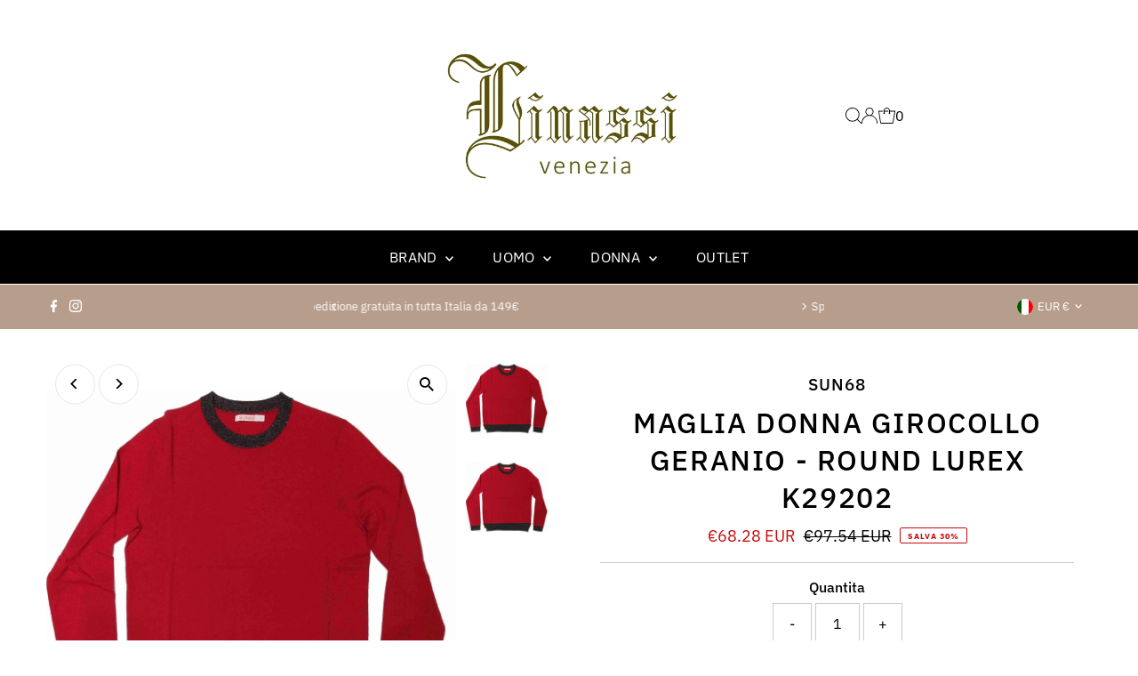

--- FILE ---
content_type: text/javascript
request_url: https://cdn.shopify.com/proxy/59d39cecde45c892327c2ac1864822ba28e667f8493e216545a81ef9de892d36/tabs.tkdigital.dev/scripts/ne_smart_tabs_e86b6c4a918786de312b0d1441f65f7e.js?shop=linassi.myshopify.com&sp-cache-control=cHVibGljLCBtYXgtYWdlPTkwMA
body_size: 5208
content:
function SmartTabs(id,appUrl,shopName){let url=window.location.protocol+'//'+window.location.host+window.location.pathname;let collectionHandleMatch=url.match("collections/(.*)/products");let collectionHandle=(collectionHandleMatch!==null)?collectionHandleMatch[1].toLowerCase():null;this.load=function(data,tobiSettings){let settings=data.settings;let colors=data.colors;let layout=data.layout;let staticTabs=data.static_tabs;let chargesAccepted=data.charges_accepted;if(typeof $=='undefined'&&typeof jQuery==='function'){console.log('I have to overwrite jquery.')
$=jQuery.noConflict()}
if(settings.shop_id===33741){getNonAsync('https://tabs.tkdigital.dev/app/tabs/'+settings.shop_id+'/settings',function(data){settings=data.settings;colors=data.colors;layout=data.layout;staticTabs=data.static_tabs;chargesAccepted=data.charges_accepted})}
if((url.indexOf('product')===-1&&id!==24695)||id===14378||(url==='https://hygieparis.com/'&&id===11706))return;window.tabsId=id;window.forceAccordion=id;let inPreview=window.location.href.indexOf('smart-tabs-preview')!==-1;if(!inPreview)if(!settings.enabled)return;let descriptionBlock=document.querySelector('div[itemprop=description]');if(descriptionBlock===null||descriptionBlock===undefined)descriptionBlock=document.getElementsByClassName("product-single__description")[0];if(descriptionBlock===null||descriptionBlock===undefined)descriptionBlock=document.getElementsByClassName("product-description-wrapper")[0];if(descriptionBlock===null||descriptionBlock===undefined)descriptionBlock=document.getElementsByClassName("product__description")[0];if(descriptionBlock===null||descriptionBlock===undefined)descriptionBlock=document.getElementsByClassName("description")[0];if(descriptionBlock===null||descriptionBlock===undefined)descriptionBlock=document.getElementsByClassName("product-description")[0];if(descriptionBlock===null||descriptionBlock===undefined)descriptionBlock=document.getElementsByClassName("prodescript")[0];if(descriptionBlock===null||descriptionBlock===undefined)descriptionBlock=document.getElementsByClassName("desc_div_contain")[0];if(descriptionBlock===null||descriptionBlock===undefined)descriptionBlock=document.getElementById("smart-tabs-description");if(descriptionBlock===null||descriptionBlock===undefined)descriptionBlock=document.getElementsByClassName("smart-tabs-description")[0];if(descriptionBlock===null||descriptionBlock===undefined)descriptionBlock=document.getElementsByClassName("product__info__detailed")[0];if(descriptionBlock===null||descriptionBlock===undefined)descriptionBlock=document.getElementsByClassName("ProductMeta__Description")[0];if(descriptionBlock===null||descriptionBlock===undefined)descriptionBlock=document.getElementsByClassName("product-description-wrapper")[0];if(descriptionBlock===null||descriptionBlock===undefined)descriptionBlock=document.getElementsByClassName("product-item-caption-desc")[0];if(descriptionBlock===null||descriptionBlock===undefined)descriptionBlock=document.getElementsByClassName("product__description")[0];if(descriptionBlock===null||descriptionBlock===undefined){console.log(id);console.log('Failed to find product description for SmartTabs app.');return}
let originalDescription=$(descriptionBlock);let tags=originalDescription.find(settings.header_tab_tag);let tabs=[];let excludedTabs=[];if(tags.length===0){if(!settings.is_default_tab)tabs.push({'label':null,'content':originalDescription.html().trim()});else tabs.push({'label':settings.default_tab_title===''?'Description':settings.default_tab_title,'content':originalDescription.html().trim()})}else{originalDescription.contents().after().filter(function(){if(this.nodeType!==3)return!1;if(this.nodeValue==null)return!1;return this.nodeValue.replace(/\s/g,'').length>0}).wrap('<p></p>').end()}
let tagsCount=0;for(let i=0;i<tags.length;i++){let tag=tags[i];let nextTag=tags[i+1];let content='';if(settings.is_default_tab&&tagsCount===0){$($(tag).prevAll().get().reverse()).each(function(key,element){content+=element.outerHTML});if(content===''){if(nextTag!==undefined){$(tag).nextUntil(nextTag.tagName.toLowerCase()).each(function(key,element){content+=element.outerHTML});tabs.push({'label':tag.innerHTML.trim(),'content':content.trim()})}else{$(tag).nextAll().each(function(key,element){content+=element.outerHTML});tabs.push({'label':tag.innerHTML.trim(),'content':content.trim()})}
tagsCount++;continue}
tabs.push({'label':settings.default_tab_title===''?'Description':settings.default_tab_title,'content':content.trim()})}else if(tagsCount===0){$($(tag).prevAll().get().reverse()).each(function(key,element){content+=element.outerHTML});tabs.push({'label':null,'content':content.trim()})}
tagsCount++;if(nextTag!==undefined){content='';$(tag).nextUntil(nextTag.tagName.toLowerCase()).each(function(key,element){content+=element.outerHTML})}else{content='';$(tag).nextAll().each(function(key,element){content+=element.outerHTML})}
if(tagsCount===0)tabs.push({'label':tag.innerHTML.trim(),'content':content.trim()});else tabs.push({'label':tag.innerHTML.trim(),'content':content.trim()})}
if(settings.content_below_tabs_type!=='off'){for(let i=0;i<tabs.length;i++){let tab=tabs[i];let separatorHTag='<'+settings.content_below_tabs_heading.toLowerCase()+'>';let separatorIndex=tab.content.indexOf(separatorHTag);if(separatorIndex===-1)continue;excludedTabs.push(tab.content.substr(tab.content.indexOf(separatorHTag)));tabs[i].content=tab.content.substr(0,tab.content.indexOf(separatorHTag))}}
let product=null;for(let i=0;i<staticTabs.length;i++){let tab=staticTabs[i];if(!tab.active)continue;if(tab.type==='Tobi - SMS & Messenger marketing'){if(tobiSettings===undefined)continue;if(getCookie('tobi_smart_tabs_closed')==='true'||getCookie('mc_opted_in')===!0)continue}
if(tab.excluded_products.length>0){if(!product)product=getJSON(url+'.js');if(!product)product=window.ShopifyAnalytics.meta.product;if(!product||tab.excluded_products.includes(product.id)||tab.excluded_products.includes(product.id.toString()))continue}
if(!tab.filters_active){tabs.push({'label':tab.title,'content':tab.type!=='Custom'?null:!tab.static_content?'':tab.static_content.trim(),'type':tab.type,});continue}
if(!product)product=getJSON(url+'.js');if(!product)product=window.ShopifyAnalytics.meta.product;if(!product){tabs.push({'label':tab.title,'content':tab.type!=='Custom'?null:!tab.static_content?'':tab.static_content.trim(),'type':tab.type,});continue}
let productExists=tab.included_products.includes(product.id)||tab.included_products.includes(product.id.toString());let collectionExists=tab.included_collections.includes(collectionHandle);let typeExists=tab.included_types.includes(product.type.toLowerCase());let vendorExists=tab.included_vendors.includes(product.vendor.toLowerCase());if(!productExists&&!collectionExists&&!typeExists&&!vendorExists)continue;tabs.push({'label':tab.title,'content':tab.type!=='Custom'?null:!tab.static_content?'':tab.static_content.trim(),'type':tab.type,})}
descriptionBlock.style.display='none';buzzTabs().loadCss(colors,layout,settings);buzzTabs().build(tabs,excludedTabs,descriptionBlock,chargesAccepted,id,shopName,settings,tobiSettings);buzzTabs().generate();buzzTabs().handleEvents(settings);let maxWidth=jQuery('.smart-tabs-wrapper').outerWidth(!0)-10;let tabNavWidth=jQuery('.smart-tabs-navigation-links').outerWidth(!0);let tabNavHeight=jQuery('.smart-tabs-navigation-links').outerHeight(!0);let tabNavFirstHeight=jQuery('.smart-tabs-navigation-li:first-child').outerHeight(!0);if(id===55996){maxWidth=jQuery('.smart-tabs-wrapper').outerWidth()+1}
let forceAccordion=tabNavWidth>=maxWidth;if(id===50305){forceAccordion=tabNavWidth>=maxWidth||tabNavHeight-10>tabNavFirstHeight}
if(settings.layout_style!=='auto'){window.forceAccordion=settings.layout_style==='always_accordion';buzzTabs().switchTabsAccordion(settings);return}
window.forceAccordion=forceAccordion;buzzTabs().switchTabsAccordion(settings);$(window).resize(function(){maxWidth=jQuery('.smart-tabs-wrapper').outerWidth(!0)-10;if(id===55996){maxWidth=jQuery('.smart-tabs-wrapper').outerWidth()+1}
forceAccordion=tabNavWidth>=maxWidth;if(id===50305){forceAccordion=tabNavWidth>=maxWidth||tabNavHeight-10>tabNavFirstHeight}
if(!window.forceAccordion&&!forceAccordion)return;if(window.forceAccordion&&forceAccordion)return;window.forceAccordion=forceAccordion;buzzTabs().switchTabsAccordion(settings)});function getCookie(name){name=name+"=";let decodedCookie=decodeURIComponent(document.cookie);let ca=decodedCookie.split(';');for(let i=0;i<ca.length;i++){let c=ca[i];while(c.charAt(0)==' '){c=c.substring(1)}
if(c.indexOf(name)==0){return c.substring(name.length,c.length)}}
return""}};function get(url,callback){jQuery.get(url,callback)}
function getNonAsync(url,callback){jQuery.ajax({url:url,success:callback,async:!1})}
function getJSON(url){let response=null;jQuery.ajax({url:url,dataType:'json',async:!1,success:function(data){response=data}});return response}}
let buzzTabs=function(){let build=function(tabs,excludedTabs,descriptionBlock,chargesAccepted,id,shopName,settings,tobiSettings){let wrapperDiv=document.createElement('div');wrapperDiv.classList.add('smart-tabs-wrapper');wrapperDiv.classList.add('Rte');wrapperDiv.setAttribute('style','margin: 15px 0');let navigationWrapper=document.createElement('div');navigationWrapper.classList.add('smart-tabs-navigation-wrapper');let contentWrapper=document.createElement('div');contentWrapper.classList.add('smart-tabs-content-wrapper');let navigationLinks=document.createElement('div');navigationLinks.classList.add('smart-tabs-navigation-links');let nextTabActive=settings.open_first_accordion;for(let i=0;i<tabs.length;i++){let tab=tabs[i];if(i===0&&!tab.label){let untabbedContent=document.createElement('div');untabbedContent.classList.add('smart-tabs-untabbed-content');untabbedContent.innerHTML=tab.content;wrapperDiv.appendChild(untabbedContent);continue}
let navigationLi=document.createElement('div');if(nextTabActive)navigationLi.classList.add('smart-tabs-navigation-li-active');navigationLi.classList.add('smart-tabs-navigation-li');navigationLi.setAttribute('data-tab-link-id',i);navigationLi.innerHTML=tab.label;let plusSymbol=document.createElement('span');plusSymbol.classList.add('smart-tabs-accordion-symbol','smart-tabs-accordion-plus');plusSymbol.innerHTML='&#43;';navigationLi.append(plusSymbol);let minusSymbol=document.createElement('span');minusSymbol.classList.add('smart-tabs-accordion-symbol','smart-tabs-accordion-minus');minusSymbol.innerHTML='&#8722;';navigationLi.append(minusSymbol);navigationLinks.append(navigationLi);let contentBlock=document.createElement('div');if(nextTabActive){contentBlock.classList.add('smart-tabs-content-block-active');nextTabActive=!1}
contentBlock.classList.add('smart-tabs-content-block');contentBlock.setAttribute('id','smart-tabs-content-'+i);contentBlock.innerHTML=tab.content;if(tab.type!==undefined){if(tab.type==='Custom')contentBlock.innerHTML=tab.content;else if(tab.type==='Judge.me reviews')contentBlock.innerHTML='<div class="static-tab-content" id="smart-tabs-judge-me-reviews"></div>';else if(tab.type==='Shopify reviews')contentBlock.innerHTML='<div class="static-tab-content" id="smart-tabs-shopify-reviews"></div>';else if(tab.type==='YotPo reviews')contentBlock.innerHTML='<div class="static-tab-content" id="smart-tabs-yotpo-reviews"></div>';else if(tab.type==='Loox')contentBlock.innerHTML='<div class="static-tab-content" id="smart-tabs-loox-reviews"></div>';else if(tab.type==='Stamped')contentBlock.innerHTML='<div class="static-tab-content" id="smart-tabs-stamped-reviews"></div>';else if(tab.type==='Ali')contentBlock.innerHTML='<div class="static-tab-content" id="smart-tabs-ali-reviews"></div>';else if(tab.type==='Tobi - SMS & Messenger marketing'&&tobiSettings!==undefined)contentBlock.innerHTML='<div class="static-tab-content" id="smart-tabs-tobi-block"></div>'}
contentWrapper.append(contentBlock)}
let excludedHTML='';for(let i=0;i<excludedTabs.length;i++){let tab=excludedTabs[i];excludedHTML+=tab}
navigationWrapper.append(navigationLinks);wrapperDiv.append(navigationWrapper);wrapperDiv.append(contentWrapper);if(!chargesAccepted&&id!==7474&&id!==7721&&id!==2){let branding=document.createElement('div');branding.classList.add('smart-tabs-branding');let brandingLink=document.createElement('a');brandingLink.setAttribute('href','https://apps.shopify.com/smart-tabs?utm_source='+shopName+'&utm_medium=smart_tabs_shop')
brandingLink.setAttribute('target','_blank');brandingLink.innerHTML='Smart tabs';branding.append(brandingLink);wrapperDiv.append(branding)}
if(excludedHTML!==''){let excludedContent=document.createElement('div');excludedContent.classList.add('smart-tabs-excluded-content');excludedContent.innerHTML=excludedHTML;wrapperDiv.append(excludedContent)}
if(settings.has_static_content){let staticContent=document.createElement('div');staticContent.classList.add('smart-tabs-static-content');staticContent.style.padding='15px 0';staticContent.innerHTML=settings.static_content;wrapperDiv.appendChild(staticContent)}
descriptionBlock.parentNode.insertBefore(wrapperDiv,descriptionBlock.nextSibling)};let loadCss=function(colors,layout,settings){let customCss='';if(layout.content_border_width<=1&&layout.border_width<=1)
customCss+='.smart-tabs-content-wrapper{margin-top: -1px;}';customCss+='.smart-tabs-navigation-li{display: inline-block;cursor:pointer;padding: 13px 15px;position:relative;}';customCss+='.smart-tabs-navigation-li.smart-tabs-navigation-accordion{display: block;cursor:pointer;padding: 13px 15px;position:relative;}';customCss+='.smart-tabs-navigation-li{background-color: '+colors.inactive_background_color+';color: '+colors.inactive_text_color+'!important;}';customCss+='.smart-tabs-navigation-li{border: '+layout.border_width+'px solid '+colors.border_color+'; border-radius: '+layout.border_radius+'px;}';customCss+='.smart-tabs-navigation-li{font-size: '+layout.font_size+';line-height: '+layout.heading_height+'}';customCss+='.smart-tabs-navigation-li{margin: '+layout.tab_margin_top+'px '+layout.tab_margin_right+'px '+layout.tab_margin_bottom+'px '+layout.tab_margin_left+'px;}';if(!(layout.border_width>1||layout.border_radius>1||layout.content_border_width!=1||layout.content_border_radius>1||layout.tab_margin_bottom>0))
customCss+='.smart-tabs-navigation-li:not(:last-of-type) {border-bottom: none;}';if(layout.title_font_style==='italic')customCss+='.smart-tabs-navigation-li{font-style: italic;}';if(layout.title_font_style==='bold')customCss+='.smart-tabs-navigation-li{font-weight: bold;}';customCss+='.smart-tabs-navigation-li:not(.smart-tabs-navigation-li-active):hover {background-color: '+layout.tab_hover_color+';}';customCss+='.smart-tabs-navigation-li-active{background-color: '+colors.title_background_color+';color: '+colors.title_text_color+'!important;}';customCss+='.smart-tabs-navigation-li-active{border: '+layout.border_width+'px solid '+colors.content_border_color+'; border-radius: '+layout.border_radius+'px;}';if(!(layout.border_width>1||layout.border_radius>1||layout.content_border_width!=1||layout.content_border_radius>1||layout.tab_margin_bottom>0))
customCss+='.smart-tabs-navigation-li-active{border-bottom: '+layout.border_width+'px solid '+colors.content_background_color+' !important;margin: '+layout.tab_margin_top+'px '+layout.tab_margin_right+'px 0 '+layout.tab_margin_left+'px !important;}';customCss+='.smart-tabs-content-block {background-color: '+colors.content_background_color+'; color: '+colors.content_text_color+'; padding: '+layout.content_padding+'px; }';customCss+='.smart-tabs-content-block p {background-color: '+colors.content_background_color+'; color: '+colors.content_text_color+' !important;}';customCss+='.smart-tabs-content-block {border: '+layout.content_border_width+'px solid '+colors.content_border_color+'; border-radius: '+layout.content_border_radius+'px;}';customCss+='.smart-tabs-content-block-clone {display: block !important;}';customCss+='.smart-tabs-accordion-symbol {position: absolute;font-size:25px;right: 12px;margin: auto;line-height: 16px;}';if(settings.custom_css_active)customCss+=settings.custom_css;if(settings.content_below_tabs_type==='on')
customCss+='.smart-tabs-excluded-content '+settings.content_below_tabs_heading.toLowerCase()+' {display:none;}';$('head').append('<style type="text/css">.smart-tabs-wrapper{clear:both;}.smart-tabs-navigation-wrapper{text-align: left;}.smart-tabs-navigation-links {display: inline-block;}.smart-tabs-content-block-active{display:block !important;}.smart-tabs-content-block{display:none;}.smart-tabs-untabbed-content,.smart-tabs-excluded-content{padding: 15px 0;}#ruler{visibility:hidden;white-space:nowrap}.smart-tabs-branding {text-align: right;font-size: 11px;margin-top: 5px;}.smart-tabs-branding a {border-bottom: 0 !important;text-decoration: none!important;}'+customCss+'</style>')};let generate=function(){let shopifySource=document.getElementById("shopify-product-reviews");let shopifyTarget=document.getElementById("smart-tabs-shopify-reviews");if(shopifySource&&shopifyTarget)shopifyTarget.appendChild(shopifySource);let judgeMeSource=document.getElementById("judgeme_product_reviews");let judgeMeTarget=document.getElementById("smart-tabs-judge-me-reviews");if(judgeMeSource&&judgeMeTarget)judgeMeTarget.appendChild(judgeMeSource);let yotPoSource=document.getElementsByClassName("yotpo-main-widget");let yotPoTarget=document.getElementById("smart-tabs-yotpo-reviews");if(yotPoSource.length>0&&yotPoTarget)yotPoTarget.appendChild(yotPoSource[0]);let looxSource=document.getElementById("looxReviews");let looxTarget=document.getElementById("smart-tabs-loox-reviews");if(looxSource&&looxTarget)looxTarget.appendChild(looxSource);let stampedSource=document.getElementById("stamped-main-widget");let stampedTarget=document.getElementById("smart-tabs-stamped-reviews");if(stampedSource&&stampedTarget)stampedTarget.appendChild(stampedSource);let aliSource=document.getElementById("shopify-ali-review");let aliTarget=document.getElementById("smart-tabs-ali-reviews");if(aliSource&&aliTarget)aliTarget.appendChild(aliSource);let kiwiSource=document.getElementById("KiwiSizingChart");let kiwiTarget=document.getElementById("kiwi-sizing-guide");if(kiwiSource&&kiwiTarget)kiwiTarget.appendChild(kiwiSource)};let handleEvents=function(settings){jQuery(".smart-tabs-navigation-li").click(function(){let clickedLink=jQuery(this);let linkId=clickedLink.data().tabLinkId;let tabsContent=jQuery('.smart-tabs-content-wrapper');let activeLi=jQuery('.smart-tabs-navigation-li.smart-tabs-navigation-li-active');if(activeLi.length>0&&!settings.allow_multiple_open_accordion){let activeLinkId=jQuery(activeLi[0]).data().tabLinkId;tabsContent.append(jQuery('#smart-tabs-content-'+activeLinkId).removeClass('smart-tabs-content-block-clone'))}
if(!window.forceAccordion){jQuery('.smart-tabs-navigation-li').removeClass('smart-tabs-navigation-li-active');clickedLink.addClass('smart-tabs-navigation-li-active');jQuery('.smart-tabs-content-block-clone').remove();jQuery('.smart-tabs-content-block').removeClass('smart-tabs-content-block-active');jQuery('#smart-tabs-content-'+linkId).addClass('smart-tabs-content-block-active');return}
if(clickedLink.hasClass('smart-tabs-navigation-li-active')){clickedLink.removeClass('smart-tabs-navigation-li-active');clickedLink.find('.smart-tabs-accordion-plus').css('display','inline');clickedLink.find('.smart-tabs-accordion-minus').css('display','none');if(!settings.allow_multiple_open_accordion)jQuery('.smart-tabs-content-block-clone').remove();else{tabsContent.append(clickedLink.next('.smart-tabs-content-block-clone').removeClass('smart-tabs-content-block-clone'))}}else{clickedLink.addClass('smart-tabs-navigation-li-active');if(!settings.allow_multiple_open_accordion){jQuery('.smart-tabs-accordion-minus').css('display','none');jQuery('.smart-tabs-navigation-li').removeClass('smart-tabs-navigation-li-active');jQuery('.smart-tabs-content-block-clone').remove();jQuery('.smart-tabs-content-block').removeClass('smart-tabs-content-block-active');jQuery('.smart-tabs-accordion-plus').css('display','inline');clickedLink.addClass('smart-tabs-navigation-li-active')}
jQuery('#smart-tabs-content-'+linkId).addClass('smart-tabs-content-block-clone').insertAfter(clickedLink);clickedLink.find('.smart-tabs-accordion-minus').css('display','inline');clickedLink.find('.smart-tabs-accordion-plus').css('display','none')}})};let switchTabsAccordion=function(settings){let navigationLink=jQuery(".smart-tabs-navigation-li");let activeLink=jQuery('.smart-tabs-navigation-li-active').first();navigationLink.removeClass('smart-tabs-navigation-li-active');if(activeLink.length===0){activeLink=navigationLink.first();if(window.forceAccordion&&(!settings.allow_multiple_open_accordion||!settings.open_first_accordion)){$('.smart-tabs-navigation-links').css('display','block');navigationLink.addClass('smart-tabs-navigation-accordion');jQuery('.smart-tabs-content-block-clone').remove();navigationLink.find('.smart-tabs-accordion-plus').css('display','inline');navigationLink.find('.smart-tabs-accordion-minus').css('display','none');jQuery('.smart-tabs-content-block').removeClass('smart-tabs-content-block-active');return}}
if(activeLink.length===0)return;activeLink.addClass('smart-tabs-navigation-li-active');let activeLinkId=activeLink.first().data().tabLinkId;if(window.forceAccordion){$('.smart-tabs-navigation-links').css('display','block');navigationLink.addClass('smart-tabs-navigation-accordion');jQuery('.smart-tabs-content-block-clone').remove();navigationLink.find('.smart-tabs-accordion-plus').css('display','inline');navigationLink.find('.smart-tabs-accordion-minus').css('display','none');jQuery('#smart-tabs-content-'+activeLinkId).clone().addClass('smart-tabs-content-block-clone').insertAfter(activeLink);jQuery('.smart-tabs-content-block').removeClass('smart-tabs-content-block-active');activeLink.find('.smart-tabs-accordion-minus').css('display','inline');activeLink.find('.smart-tabs-accordion-plus').css('display','none');return}
navigationLink.find('.smart-tabs-accordion-plus').css('display','none');navigationLink.find('.smart-tabs-accordion-minus').css('display','none');navigationLink.removeClass('smart-tabs-navigation-accordion');jQuery('.smart-tabs-content-block-clone').remove();jQuery('.smart-tabs-content-block').removeClass('smart-tabs-content-block-active');jQuery('#smart-tabs-content-'+activeLinkId).addClass('smart-tabs-content-block-active')};return{build:build,generate:generate,loadCss:loadCss,handleEvents:handleEvents,switchTabsAccordion:switchTabsAccordion,}};if(!window.hasOwnProperty('buzzTabs'))window.buzzTabs=buzzTabs;tabsLoader=function(){(function(){(new SmartTabs(1338,'https://tabs.tkdigital.dev','linassi.myshopify.com')).load({"settings":{"id":1338,"shop_id":1338,"enabled":!0,"is_default_tab":!0,"default_tab_title":"Description","header_tab_tag":"H4","content_below_tabs_type":"on-with","content_below_tabs_heading":"H6","is_accordion_view":1,"layout_style":"always_tabs","open_first_accordion":!0,"allow_multiple_open_accordion":!0,"deep_links":!1,"has_static_content":!1,"static_content":null,"custom_css_active":!1,"custom_css":null,"created_at":"2018-10-12 00:19:16","updated_at":"2022-03-14 05:57:06"},"static_tabs":[{"id":42854,"shop_id":1338,"title":"Spediz.Italia","label":null,"type":"Custom","static_content":"<p><strong>Spedizione ordinaria consegnata in genere entro 4 giorni lavorativi<\/strong><\/p>\n<p>&nbsp;<\/p>\n<table style=\"border-collapse: collapse; width: 100%;\" border=\"1\">\n<tbody>\n<tr>\n<td style=\"width: 33.3333%; text-align: center;\">&nbsp;<\/td>\n<td style=\"width: 33.3333%; text-align: center;\">fino &euro; 99<\/td>\n<td style=\"width: 33.3333%; text-align: center;\">oltre &euro; 99<\/td>\n<\/tr>\n<tr>\n<td style=\"width: 33.3333%; text-align: center;\">Venezia<\/td>\n<td style=\"width: 33.3333%; text-align: center;\">gratis<\/td>\n<td style=\"width: 33.3333%; text-align: center;\">gratis<\/td>\n<\/tr>\n<tr>\n<td style=\"width: 33.3333%; text-align: center;\">Ordinaria<\/td>\n<td style=\"width: 33.3333%; text-align: center;\">&euro;&nbsp; 6<\/td>\n<td style=\"width: 33.3333%; text-align: center;\">gratis<\/td>\n<\/tr>\n<tr>\n<td style=\"width: 33.3333%; text-align: center;\">Espressa DHL<\/td>\n<td style=\"width: 33.3333%; text-align: center;\">&euro; 18<\/td>\n<td style=\"width: 33.3333%; text-align: center;\">&euro; 18<\/td>\n<\/tr>\n<\/tbody>\n<\/table>\n<p>&nbsp; &nbsp; &nbsp; &nbsp; &nbsp;&nbsp;<\/p>\n<p>&nbsp;<\/p>\n<p>&nbsp;<\/p>\n<p>&nbsp;<\/p>\n<p>&nbsp;<\/p>","collections":"[]","filters_active":!1,"included_collections":[],"included_types":[],"included_vendors":[],"included_products":[],"excluded_products":[],"active":!0,"order_number":0,"created_at":"2020-04-12 12:15:21","updated_at":"2020-08-01 17:07:15"},{"id":70688,"shop_id":1338,"title":"Spediz.Europa","label":null,"type":"Custom","static_content":"<div style=\"text-align: center;\">&nbsp;<\/div>\n<div>&nbsp;<\/div>\n<div>\n<table style=\"border-collapse: collapse; width: 96.8233%; height: 300px;\" border=\"1\">\n<tbody>\n<tr style=\"height: 21px;\">\n<td style=\"width: 33.3333%; height: 21px; text-align: center;\">&nbsp;<\/td>\n<td style=\"width: 33.3333%; height: 21px; text-align: center;\">fino &euro; 199<\/td>\n<td style=\"width: 33.3333%; height: 21px; text-align: center;\">oltre &euro; 200<\/td>\n<\/tr>\n<tr style=\"height: 21px;\">\n<td style=\"width: 33.3333%; height: 21px; text-align: center;\">\n<p>Europa ordinaria<\/p>\n<p>7\/8 giorni<\/p>\n<\/td>\n<td style=\"width: 33.3333%; height: 21px; text-align: center;\">&euro; 30<\/td>\n<td style=\"width: 33.3333%; height: 21px; text-align: center;\">&euro; 20<\/td>\n<\/tr>\n<tr style=\"height: 21px;\">\n<td style=\"width: 33.3333%; height: 21px; text-align: center;\">\n<p>Europa Espressa<\/p>\n<p>48 \/ 72 ore<\/p>\n<\/td>\n<td style=\"width: 33.3333%; height: 21px; text-align: center;\">&euro; 60<\/td>\n<td style=\"width: 33.3333%; height: 21px; text-align: center;\">&euro; 40<\/td>\n<\/tr>\n<\/tbody>\n<\/table>\n<\/div>\n<div>&nbsp;<\/div>\n<div style=\"text-align: center;\">&nbsp;<\/div>","collections":"[]","filters_active":!1,"included_collections":[],"included_types":[],"included_vendors":[],"included_products":[],"excluded_products":[],"active":!0,"order_number":1,"created_at":"2020-08-01 16:10:08","updated_at":"2023-03-14 06:24:46"},{"id":42855,"shop_id":1338,"title":"Spediz.Estere","label":null,"type":"Custom","static_content":"<div style=\"text-align: center;\"><strong>&nbsp;Costo indicativo Spedizione Ordinaria&nbsp; &nbsp;7 \/ 8 giorni lavorativi<\/strong><\/div>\n<div style=\"text-align: center;\">&nbsp;<\/div>\n<div>&nbsp;<\/div>\n<div>\n<table style=\"border-collapse: collapse; width: 96.8233%; height: 126px;\" border=\"1\">\n<tbody>\n<tr style=\"height: 21px;\">\n<td style=\"width: 33.3333%; height: 21px; text-align: center;\">&nbsp;<\/td>\n<td style=\"width: 33.3333%; height: 21px; text-align: center;\">fino &euro; 499<\/td>\n<td style=\"width: 33.3333%; height: 21px; text-align: center;\">oltre &euro; 500<\/td>\n<\/tr>\n<tr style=\"height: 21px;\">\n<td style=\"width: 33.3333%; height: 21px; text-align: center;\">&nbsp;<\/td>\n<td style=\"width: 33.3333%; height: 21px; text-align: center;\">&nbsp;<\/td>\n<td style=\"width: 33.3333%; height: 21px; text-align: center;\">&nbsp;<\/td>\n<\/tr>\n<tr>\n<td style=\"width: 33.3333%; text-align: center;\">Usa<\/td>\n<td style=\"width: 33.3333%; text-align: center;\">&euro; 40<\/td>\n<td style=\"width: 33.3333%; text-align: center;\">&euro; 25<\/td>\n<\/tr>\n<tr style=\"height: 21px;\">\n<td style=\"width: 33.3333%; height: 21px; text-align: center;\">Asia\/Africa<\/td>\n<td style=\"width: 33.3333%; height: 21px; text-align: center;\">&euro; 60<\/td>\n<td style=\"width: 33.3333%; height: 21px; text-align: center;\">&euro; 45<\/td>\n<\/tr>\n<tr style=\"height: 21px;\">\n<td style=\"width: 33.3333%; height: 21px; text-align: center;\">Sud America<\/td>\n<td style=\"width: 33.3333%; height: 21px; text-align: center;\">&euro; 40<\/td>\n<td style=\"width: 33.3333%; height: 21px; text-align: center;\">&euro; 20<\/td>\n<\/tr>\n<tr style=\"height: 21px;\">\n<td style=\"width: 33.3333%; height: 21px; text-align: center;\">Oceania<\/td>\n<td style=\"width: 33.3333%; height: 21px; text-align: center;\">&euro; 40<\/td>\n<td style=\"width: 33.3333%; height: 21px; text-align: center;\">&euro; 25<\/td>\n<\/tr>\n<tr style=\"height: 21px;\">\n<td style=\"width: 33.3333%; height: 21px; text-align: center;\">Resto del Mondo<\/td>\n<td style=\"width: 33.3333%; height: 21px; text-align: center;\">&euro; 40<\/td>\n<td style=\"width: 33.3333%; height: 21px; text-align: center;\">&euro; 20<\/td>\n<\/tr>\n<tr>\n<td style=\"width: 33.3333%; text-align: center;\">Giappone<\/td>\n<td style=\"width: 33.3333%; text-align: center;\">&euro; 60<\/td>\n<td style=\"width: 33.3333%; text-align: center;\">&euro; 40<\/td>\n<\/tr>\n<\/tbody>\n<\/table>\n<\/div>\n<div style=\"text-align: center;\">&nbsp;<\/div>\n<div style=\"text-align: center;\"><strong>RACCOMANDATO<\/strong><\/div>\n<div style=\"text-align: center;\">&nbsp;<\/div>\n<div>Se si desidera &egrave; possibile con un supplemento di &euro; 20&nbsp; preferire il <strong>servizio di consegna espressa<\/strong> in 48 \/ 72 h&nbsp;<\/div>","collections":"[]","filters_active":!1,"included_collections":[],"included_types":[],"included_vendors":[],"included_products":[],"excluded_products":[],"active":!0,"order_number":2,"created_at":"2020-04-12 13:00:02","updated_at":"2023-01-03 05:23:31"},{"id":48728,"shop_id":1338,"title":"Reso","label":null,"type":"Custom","static_content":"<p align=\"justify\">Gli articoli possono essere restituiti <strong>gratuitamente <\/strong>in Italia chiedendo autorizzazione al reso entro 14 giorni dalla data di consegna dell'acquisto.<br \/><br \/><\/p>\n<p align=\"justify\">Scopri di pi&ugrave; relativamente alla procedura di reso consultando la sezione <a title=\"Reso\" href=\"https:\/\/linassi.it\/pages\/reso\" target=\"_blank\" rel=\"noopener\"><strong>Reso e Rimborsi<\/strong><\/a><\/p>","collections":"[]","filters_active":!1,"included_collections":[],"included_types":[],"included_vendors":[],"included_products":[],"excluded_products":[],"active":!0,"order_number":3,"created_at":"2020-05-04 17:51:23","updated_at":"2020-08-01 16:19:54"}],"colors":{"id":1338,"shop_id":1338,"theme_id":1,"title_background_color":"#ffffff","title_text_color":"#484848","inactive_background_color":"#F6f6f6","inactive_text_color":"#000000","border_color":"#ffffff","content_background_color":"#ffffff","content_text_color":"#484848","content_border_color":"#dcdcdc","created_at":"2018-10-12 00:19:16","updated_at":"2020-08-01 17:17:02"},"layout":{"id":1338,"shop_id":1338,"heading_height":"14px","font_size":"11px","title_font_style":"normal","border_width":"1","border_radius":"2","content_border_width":"1","content_border_radius":"2","tab_hover_color":"#E7E7E7","content_padding":15,"tab_margin_top":0,"tab_margin_right":2,"tab_margin_left":0,"tab_margin_bottom":0,"created_at":"2018-10-12 00:19:16","updated_at":"2020-08-01 17:17:02"},"charges_accepted":!0},)})()}
if(typeof jQuery=='undefined'){let jqTag=document.createElement('script');document.head.appendChild(jqTag);jqTag.type='text/javascript';jqTag.src='https://static.tabs.tkdigital.dev/vendor/jquery.js';jqTag.onload=tabsLoader}else{tabsLoader()}

--- FILE ---
content_type: application/javascript; charset=utf-8
request_url: https://searchanise-ef84.kxcdn.com/templates.0O5A0Q4A6o.js
body_size: 2993
content:
Searchanise=window.Searchanise||{};Searchanise.templates={Platform:'shopify',StoreName:'Linassi',AutocompleteLayout:'multicolumn_new',AutocompleteStyle:'ITEMS_MULTICOLUMN_LIGHT_NEW',AutocompleteSuggestionCount:0,AutocompleteItemCount:6,AutocompleteShowListPrice:'N',AutocompleteShowProductCode:'N',AutocompleteShowOnlyInStock:'Y',AutocompleteShowMoreLink:'Y',AutocompleteIsMulticolumn:'Y',AutocompleteTemplate:'<div class="snize-ac-results-content"><div class="snize-results-html" style="cursor:auto;" id="snize-ac-results-html-container"></div><div class="snize-ac-results-columns"><div class="snize-ac-results-column"><ul class="snize-ac-results-list" id="snize-ac-items-container-1"></ul><ul class="snize-ac-results-list" id="snize-ac-items-container-2"></ul><ul class="snize-ac-results-list" id="snize-ac-items-container-3"></ul><ul class="snize-ac-results-list snize-view-all-container"></ul></div><div class="snize-ac-results-column"><ul class="snize-ac-results-multicolumn-list" id="snize-ac-items-container-4"></ul></div></div></div>',AutocompleteMobileTemplate:'<div class="snize-ac-results-content"><div class="snize-mobile-top-panel"><div class="snize-close-button"><button type="button" class="snize-close-button-arrow"></button></div><form action="#" style="margin: 0px"><div class="snize-search"><input id="snize-mobile-search-input" autocomplete="off" class="snize-input-style snize-mobile-input-style"></div><div class="snize-clear-button-container"><button type="button" class="snize-clear-button" style="visibility: hidden"></button></div></form></div><ul class="snize-ac-results-list" id="snize-ac-items-container-1"></ul><ul class="snize-ac-results-list" id="snize-ac-items-container-2"></ul><ul class="snize-ac-results-list" id="snize-ac-items-container-3"></ul><ul id="snize-ac-items-container-4"></ul><div class="snize-results-html" style="cursor:auto;" id="snize-ac-results-html-container"></div><div class="snize-close-area" id="snize-ac-close-area"></div></div>',AutocompleteItem:'<li class="snize-product ${product_classes}" data-original-product-id="${original_product_id}" id="snize-ac-product-${product_id}"><a aria-label="${autocomplete_aria_label}" href="${autocomplete_link}" class="snize-item" draggable="false"><div class="snize-thumbnail"><img src="${image_link}" class="snize-item-image ${additional_image_classes}" alt="${autocomplete_image_alt}"></div><span class="snize-title">${title}</span><span class="snize-description">${description}</span>${autocomplete_product_code_html}${autocomplete_product_attribute_html}${autocomplete_prices_html}${reviews_html}<div class="snize-labels-wrapper">${autocomplete_in_stock_status_html}${autocomplete_product_discount_label}${autocomplete_product_tag_label}${autocomplete_product_custom_label}</div><div class="snize-add-to-cart-container">${autocomplete_action_button_html}</div></a></li>',AutocompleteMobileItem:'<li class="snize-product ${product_classes}" data-original-product-id="${original_product_id}" id="snize-ac-product-${product_id}"><a aria-label="${autocomplete_aria_label}" href="${autocomplete_link}" class="snize-item"><div class="snize-thumbnail"><img src="${image_link}" class="snize-item-image ${additional_image_classes}" alt="${autocomplete_image_alt}"></div><div class="snize-product-info"><span class="snize-title">${title}</span><span class="snize-description">${description}</span>${autocomplete_product_code_html}${autocomplete_product_attribute_html}<div class="snize-ac-prices-container">${autocomplete_prices_html}</div><div class="snize-labels-wrapper">${autocomplete_in_stock_status_html}${autocomplete_product_discount_label}${autocomplete_product_tag_label}${autocomplete_product_custom_label}</div>${reviews_html}<div class="snize-add-to-cart-container">${autocomplete_action_button_html}</div></div></a></li>',AutocompleteResultsHTML:'<div style="text-align: center;"><a href="#" title="Exclusive sale"><img src="https://www.searchanise.com/images/sale_sign.jpg" style="display: inline;" /></a></div>',AutocompleteNoResultsHTML:'<p>Sorry, nothing found for [search_string].</p><p>Try some of our <a href="#" title="Bestsellers">bestsellers →</a>.</p>',AutocompleteShowInStockStatus:'Y',AutocompleteInStockBackground:'050505',AutocompleteProductDiscountLabelShow:'Y',ResultsShow:'Y',ResultsItemCount:19,ResultsShowActionButton:'N',ResultsShowFiltersInTopSection:'N',ResultsDefaultProductImage:'main',ResultsShowOptionVariants:'Y',ResultsShowOnlyInStock:'Y',ResultsProductAttributeName:'vendor',ResultsTitleStrings:1,ResultsDescriptionStrings:0,ResultsUseAsNavigation:'links',ResultsShowProductDiscountLabel:'Y',ResultsProductDefaultSorting:'title:asc',ShowBestsellingSorting:'Y',ShowDiscountSorting:'Y',ResultsInStockBackground:'9E9E9E',LabelResultsInStock:'',WeglotSupport:'Y',ResultsTagLabels:{"13064":{"label_id":13064,"product_tag":"BFC","format":"image","type":"image","text":"NEW COLLECTION","bg_color":"3557DE","text_color":null,"image_type":"custom","image_url":"https:\/\/uploads.searchserverapi1.com\/uploads\/536834\/product-labels\/019a2f88-94be-71b6-83d4-ac8bf7b0968a.png","position":"top-left"},"15630":{"label_id":15630,"product_tag":"saldini","format":"image","type":"image","text":"NEW COLLECTION","bg_color":"375CBF","text_color":null,"image_type":"sale","image_url":null,"position":"top-left"},"26728":{"label_id":26728,"product_tag":"FW2","format":"text","type":"text","text":"New","bg_color":"000000","text_color":"FFFFFF","image_type":"new","image_url":null,"position":"top-left"}},ResultsCustomLabels:{"13064":{"label_id":13064,"product_tag":"BFC","format":"image","type":"image","text":"NEW COLLECTION","bg_color":"3557DE","text_color":null,"image_type":"custom","image_url":"https:\/\/uploads.searchserverapi1.com\/uploads\/536834\/product-labels\/019a2f88-94be-71b6-83d4-ac8bf7b0968a.png","position":"top-left"},"15630":{"label_id":15630,"product_tag":"saldini","format":"image","type":"image","text":"NEW COLLECTION","bg_color":"375CBF","text_color":null,"image_type":"sale","image_url":null,"position":"top-left"},"26728":{"label_id":26728,"product_tag":"FW2","format":"text","type":"text","text":"New","bg_color":"000000","text_color":"FFFFFF","image_type":"new","image_url":null,"position":"top-left"}},CategorySortingRule:"searchanise",ShopifyCurrency:'EUR',ShopifyMarketsSupport:'Y',ShopifyLocales:{"it":{"locale":"it","name":"Italian","primary":true,"published":true}},ShopifyRegionCatalogs:{"IT":["1371766842"],"ZW":["583794746"],"ZM":["583794746"],"ZA":["583794746"],"YT":["583794746"],"YE":["583794746"],"XK":["583794746"],"WS":["583794746"],"WF":["583794746"],"VU":["583794746"],"VN":["583794746"],"VG":["583794746"],"VE":["583794746"],"VC":["583794746"],"VA":["583794746"],"UZ":["583794746"],"UY":["583794746"],"US":["583794746"],"UM":["583794746"],"UG":["583794746"],"UA":["583794746"],"TZ":["583794746"],"TW":["583794746"],"TV":["583794746"],"TT":["583794746"],"TR":["583794746"],"TO":["583794746"],"TN":["583794746"],"TM":["583794746"],"TL":["583794746"],"TK":["583794746"],"TJ":["583794746"],"TH":["583794746"],"TG":["583794746"],"TF":["583794746"],"TD":["583794746"],"TC":["583794746"],"SZ":["583794746"],"SX":["583794746"],"SV":["583794746"],"ST":["583794746"],"SS":["583794746"],"SR":["583794746"],"SO":["583794746"],"SN":["583794746"],"SM":["583794746"],"SL":["583794746"],"SK":["583794746"],"SJ":["583794746"],"SI":["583794746"],"SH":["583794746"],"SG":["583794746"],"SE":["583794746"],"SD":["583794746"],"SC":["583794746"],"SB":["583794746"],"SA":["583794746"],"RW":["583794746"],"RU":["583794746"],"RS":["583794746"],"RO":["583794746"],"RE":["583794746"],"QA":["583794746"],"PY":["583794746"],"PT":["583794746"],"PS":["583794746"],"PN":["583794746"],"PM":["583794746"],"PL":["583794746"],"PK":["583794746"],"PH":["583794746"],"PG":["583794746"],"PF":["583794746"],"PE":["583794746"],"PA":["583794746"],"OM":["583794746"],"NZ":["583794746"],"NU":["583794746"],"NR":["583794746"],"NP":["583794746"],"NO":["583794746"],"NL":["583794746"],"NI":["583794746"],"NG":["583794746"],"NF":["583794746"],"NE":["583794746"],"NC":["583794746"],"NA":["583794746"],"MZ":["583794746"],"MY":["583794746"],"MX":["583794746"],"MW":["583794746"],"MV":["583794746"],"MU":["583794746"],"MT":["583794746"],"MS":["583794746"],"MR":["583794746"],"MQ":["583794746"],"MO":["583794746"],"MN":["583794746"],"MM":["583794746"],"ML":["583794746"],"MK":["583794746"],"MG":["583794746"],"MF":["583794746"],"ME":["583794746"],"MD":["583794746"],"MC":["583794746"],"LY":["583794746"],"LV":["583794746"],"LU":["583794746"],"LT":["583794746"],"LS":["583794746"],"LR":["583794746"],"LK":["583794746"],"LI":["583794746"],"LC":["583794746"],"LB":["583794746"],"LA":["583794746"],"KZ":["583794746"],"KY":["583794746"],"KW":["583794746"],"KR":["583794746"],"KN":["583794746"],"KM":["583794746"],"KI":["583794746"],"KH":["583794746"],"KG":["583794746"],"KE":["583794746"],"JP":["583794746"],"JO":["583794746"],"JM":["583794746"],"JE":["583794746"],"IS":["583794746"],"IQ":["583794746"],"IO":["583794746"],"IN":["583794746"],"IM":["583794746"],"IL":["583794746"],"IE":["583794746"],"ID":["583794746"],"HU":["583794746"],"HT":["583794746"],"HR":["583794746"],"HN":["583794746"],"HM":["583794746"],"HK":["583794746"],"GY":["583794746"],"GW":["583794746"],"GT":["583794746"],"GS":["583794746"],"GR":["583794746"],"GQ":["583794746"],"GP":["583794746"],"GN":["583794746"],"GM":["583794746"],"GL":["583794746"],"GI":["583794746"],"GH":["583794746"],"GG":["583794746"],"GF":["583794746"],"GE":["583794746"],"GD":["583794746"],"GB":["583794746"],"GA":["583794746"],"FR":["583794746"],"FO":["583794746"],"FK":["583794746"],"FJ":["583794746"],"FI":["583794746"],"ET":["583794746"],"ES":["583794746"],"ER":["583794746"],"EH":["583794746"],"EG":["583794746"],"EE":["583794746"],"EC":["583794746"],"DZ":["583794746"],"DO":["583794746"],"DM":["583794746"],"DK":["583794746"],"DJ":["583794746"],"DE":["583794746"],"CZ":["583794746"],"CY":["583794746"],"CX":["583794746"],"CW":["583794746"],"CV":["583794746"],"CR":["583794746"],"CO":["583794746"],"CN":["583794746"],"CM":["583794746"],"CL":["583794746"],"CK":["583794746"],"CI":["583794746"],"CH":["583794746"],"CG":["583794746"],"CF":["583794746"],"CD":["583794746"],"CC":["583794746"],"CA":["583794746"],"BZ":["583794746"],"BY":["583794746"],"BW":["583794746"],"BV":["583794746"],"BT":["583794746"],"BS":["583794746"],"BR":["583794746"],"BQ":["583794746"],"BO":["583794746"],"BN":["583794746"],"BM":["583794746"],"BL":["583794746"],"BJ":["583794746"],"BI":["583794746"],"BH":["583794746"],"BG":["583794746"],"BF":["583794746"],"BE":["583794746"],"BD":["583794746"],"BB":["583794746"],"BA":["583794746"],"AZ":["583794746"],"AX":["583794746"],"AW":["583794746"],"AU":["583794746"],"AT":["583794746"],"AR":["583794746"],"AO":["583794746"],"AN":["583794746"],"AM":["583794746"],"AL":["583794746"],"AI":["583794746"],"AG":["583794746"],"AF":["583794746"],"AE":["583794746"],"AD":["583794746"]},PriceFormatSymbol:'€',PriceFormatBefore:'€',ColorsCSS:'.snize-ac-results .snize-description { color: #9D9D9D; }div.snize-ac-results.snize-ac-results-mobile .snize-description { color: #9D9D9D; }.snize-ac-results span.snize-discounted-price { color: #C1C1C1; }.snize-ac-results .snize-attribute { color: #9D9D9D; }.snize-ac-results .snize-sku { color: #9D9D9D; }div.snize li.snize-product span.snize-title { color: #1B5D80; }div.snize li.snize-category span.snize-title { color: #1B5D80; }div.snize li.snize-page span.snize-title { color: #1B5D80; }div.snize div.slider-container.snize-theme .back-bar .pointer { background-color: #1B5D80; }div.snize ul.snize-product-filters-list li:hover span { color: #1B5D80; }div.snize li.snize-no-products-found div.snize-no-products-found-text span a { color: #1B5D80; }div.snize .snize-button { color: #747474; }#snize-modal-product-quick-view .snize-button { color: #747474; }div.snize .snize-button { background-color: #0288D1; }#snize-modal-product-quick-view .snize-button { background-color: #0288D1; }#snize-search-results-grid-mode li.snize-product { border-color: #FFFFFF; }#snize-search-results-list-mode span.snize-thumbnail { border-color: #FFFFFF; }#snize_results.snize-mobile-design #snize-search-results-grid-mode li.snize-product { border-color: #FFFFFF; }div.snize { color: #747474; }div.snize div.snize-main-panel-controls ul li a.active { color: #747474; }div.snize div.snize-main-panel-controls ul li a.hover { color: #747474; }div.snize div.snize-main-panel-dropdown a { color: #747474; }div.snize div.snize-pagination ul li span { color: #747474; }div.snize div.snize-pagination ul li a { color: #747474; }div.snize div.snize-main-panel-view-mode a.snize-grid-mode-icon svg path { fill: #747474; }div.snize div.snize-main-panel-view-mode a.snize-list-mode-icon svg path { fill: #747474; }div.snize div.snize-main-panel { background-color: #FFFFFF; }#snize_results.snize-mobile-design div.snize-main-panel-dropdown > a { background-color: #FFFFFF; }#snize_results.snize-mobile-design div.snize-main-panel-mobile-filters > a { background-color: #FFFFFF; }#snize_results.snize-mobile-design div.snize-main-panel-view-mode > a { background-color: #FFFFFF; }#snize_results.snize-mobile-design div.snize-main-panel-controls > ul { background-color: #FFFFFF; }',CustomCSS:'div.snize ul.snize-product-filters-list .snize-filter-variant-count {    display: none;}',CustomJS:'document.addEventListener(\'Searchanise.Loaded\',function(){(function($){$(document).on(\'Searchanise.ResultsUpdated\',function(event,container){setTimeout(function(){$(\'.snize-product\',container).each(function(){let productId=$(this).data(\'snize_item_data\').product_id;let variantsData=$(this).data(\'snize_item_data\').shopify_variants;if(document.querySelector(`#snize-product-${productId} .snize-color-swatch-box`).classList.contains(\'snize-option-count-1\')){variantsData.forEach((item)=>{if(item.available=="0"){let itemSize=item.options.SIZE;$(`.snize-size-select-box [data-value = "${itemSize}"]`,this).css("background-color","#cecece")}})}})},500)})})(window.Searchanise.$)})'}

--- FILE ---
content_type: text/javascript
request_url: https://cdn.shopify.com/s/files/1/2701/3534/t/1/assets/cart_converter_20203317.js?210&shop=linassi.myshopify.com
body_size: 2648
content:
(function(){var e=function(e2){"use strict";function t(e3){if(e3.paused||e3.ended||g)return!1;try{f.clearRect(0,0,s,l),f.drawImage(e3,0,0,s,l)}catch{}p=setTimeout(function(){t(e3)},S.duration),O.setIcon(h)}function o(e3){var t2=/^#?([a-f\d])([a-f\d])([a-f\d])$/i;e3=e3.replace(t2,function(e4,t3,o3,n2){return t3+t3+o3+o3+n2+n2});var o2=/^#?([a-f\d]{2})([a-f\d]{2})([a-f\d]{2})$/i.exec(e3);return o2?{r:parseInt(o2[1],16),g:parseInt(o2[2],16),b:parseInt(o2[3],16)}:!1}function n(e3,t2){var o2,n2={};for(o2 in e3)n2[o2]=e3[o2];for(o2 in t2)n2[o2]=t2[o2];return n2}function r(){return b.hidden||b.msHidden||b.webkitHidden||b.mozHidden}e2=e2||{};var i,a,l,s,h,f,c,d,u,y,w,g,x,m,p,b,v={bgColor:"#d00",textColor:"#fff",fontFamily:"sans-serif",fontStyle:"bold",type:"circle",position:"down",animation:"slide",elementId:!1,dataUrl:!1,win:window};x={},x.ff=typeof InstallTrigger<"u",x.chrome=!!window.chrome,x.opera=!!window.opera||navigator.userAgent.indexOf("Opera")>=0,x.ie=!1,x.safari=Object.prototype.toString.call(window.HTMLElement).indexOf("Constructor")>0,x.supported=x.chrome||x.ff||x.opera;var C=[];w=function(){},d=g=!1;var E=function(){i=n(v,e2),i.bgColor=o(i.bgColor),i.textColor=o(i.textColor),i.position=i.position.toLowerCase(),i.animation=S.types[""+i.animation]?i.animation:v.animation,b=i.win.document;var t2=i.position.indexOf("up")>-1,r2=i.position.indexOf("left")>-1;if(t2||r2)for(var d2=0;d2<S.types[""+i.animation].length;d2++){var u2=S.types[""+i.animation][d2];t2&&(u2.y=u2.y<.6?u2.y-.4:u2.y-2*u2.y+(1-u2.w)),r2&&(u2.x=u2.x<.6?u2.x-.4:u2.x-2*u2.x+(1-u2.h)),S.types[""+i.animation][d2]=u2}i.type=A[""+i.type]?i.type:v.type,a=O.getIcon(),h=document.createElement("canvas"),c=document.createElement("img"),a.hasAttribute("href")?(c.setAttribute("crossOrigin","anonymous"),c.onload=function(){l=c.height>0?c.height:32,s=c.width>0?c.width:32,h.height=l,h.width=s,f=h.getContext("2d"),M.ready()},c.setAttribute("src",a.getAttribute("href"))):(c.onload=function(){l=32,s=32,c.height=l,c.width=s,h.height=l,h.width=s,f=h.getContext("2d"),M.ready()},c.setAttribute("src",""))},M={};M.ready=function(){d=!0,M.reset(),w()},M.reset=function(){d&&(C=[],u=!1,y=!1,f.clearRect(0,0,s,l),f.drawImage(c,0,0,s,l),O.setIcon(h),window.clearTimeout(m),window.clearTimeout(p))},M.start=function(){if(d&&!y){var e3=function(){u=C[0],y=!1,C.length>0&&(C.shift(),M.start())};if(C.length>0){y=!0;var t2=function(){["type","animation","bgColor","textColor","fontFamily","fontStyle"].forEach(function(e4){e4 in C[0].options&&(i[e4]=C[0].options[e4])}),S.run(C[0].options,function(){e3()},!1)};u?S.run(u.options,function(){t2()},!0):t2()}}};var A={},I=function(e3){return e3.n=typeof e3.n=="number"?Math.abs(0|e3.n):e3.n,e3.x=s*e3.x,e3.y=l*e3.y,e3.w=s*e3.w,e3.h=l*e3.h,e3.len=(""+e3.n).length,e3};A.circle=function(e3){e3=I(e3);var t2=!1;e3.len===2?(e3.x=e3.x-.4*e3.w,e3.w=1.4*e3.w,t2=!0):e3.len>=3&&(e3.x=e3.x-.65*e3.w,e3.w=1.65*e3.w,t2=!0),f.clearRect(0,0,s,l),f.drawImage(c,0,0,s,l),f.beginPath(),f.font=i.fontStyle+" "+Math.floor(e3.h*(e3.n>99?.85:1))+"px "+i.fontFamily,f.textAlign="center",t2?(f.moveTo(e3.x+e3.w/2,e3.y),f.lineTo(e3.x+e3.w-e3.h/2,e3.y),f.quadraticCurveTo(e3.x+e3.w,e3.y,e3.x+e3.w,e3.y+e3.h/2),f.lineTo(e3.x+e3.w,e3.y+e3.h-e3.h/2),f.quadraticCurveTo(e3.x+e3.w,e3.y+e3.h,e3.x+e3.w-e3.h/2,e3.y+e3.h),f.lineTo(e3.x+e3.h/2,e3.y+e3.h),f.quadraticCurveTo(e3.x,e3.y+e3.h,e3.x,e3.y+e3.h-e3.h/2),f.lineTo(e3.x,e3.y+e3.h/2),f.quadraticCurveTo(e3.x,e3.y,e3.x+e3.h/2,e3.y)):f.arc(e3.x+e3.w/2,e3.y+e3.h/2,e3.h/2,0,2*Math.PI),f.fillStyle="rgba("+i.bgColor.r+","+i.bgColor.g+","+i.bgColor.b+","+e3.o+")",f.fill(),f.closePath(),f.beginPath(),f.stroke(),f.fillStyle="rgba("+i.textColor.r+","+i.textColor.g+","+i.textColor.b+","+e3.o+")",typeof e3.n=="number"&&e3.n>999?f.fillText((e3.n>9999?9:Math.floor(e3.n/1e3))+"k+",Math.floor(e3.x+e3.w/2),Math.floor(e3.y+e3.h-.2*e3.h)):f.fillText(e3.n,Math.floor(e3.x+e3.w/2),Math.floor(e3.y+e3.h-.15*e3.h)),f.closePath()},A.rectangle=function(e3){e3=I(e3);var t2=!1;e3.len===2?(e3.x=e3.x-.4*e3.w,e3.w=1.4*e3.w,t2=!0):e3.len>=3&&(e3.x=e3.x-.65*e3.w,e3.w=1.65*e3.w,t2=!0),f.clearRect(0,0,s,l),f.drawImage(c,0,0,s,l),f.beginPath(),f.font=i.fontStyle+" "+Math.floor(e3.h*(e3.n>99?.9:1))+"px "+i.fontFamily,f.textAlign="center",f.fillStyle="rgba("+i.bgColor.r+","+i.bgColor.g+","+i.bgColor.b+","+e3.o+")",f.fillRect(e3.x,e3.y,e3.w,e3.h),f.fillStyle="rgba("+i.textColor.r+","+i.textColor.g+","+i.textColor.b+","+e3.o+")",typeof e3.n=="number"&&e3.n>999?f.fillText((e3.n>9999?9:Math.floor(e3.n/1e3))+"k+",Math.floor(e3.x+e3.w/2),Math.floor(e3.y+e3.h-.2*e3.h)):f.fillText(e3.n,Math.floor(e3.x+e3.w/2),Math.floor(e3.y+e3.h-.15*e3.h)),f.closePath()};var T=function(e3,t2){t2=(typeof t2=="string"?{animation:t2}:t2)||{},w=function(){try{if(typeof e3=="number"?e3>0:e3!==""){var n2={type:"badge",options:{n:e3}};if("animation"in t2&&S.types[""+t2.animation]&&(n2.options.animation=""+t2.animation),"type"in t2&&A[""+t2.type]&&(n2.options.type=""+t2.type),["bgColor","textColor"].forEach(function(e4){e4 in t2&&(n2.options[e4]=o(t2[e4]))}),["fontStyle","fontFamily"].forEach(function(e4){e4 in t2&&(n2.options[e4]=t2[e4])}),C.push(n2),C.length>100)throw new Error("Too many badges requests in queue.");M.start()}else M.reset()}catch(r2){throw new Error("Error setting badge. Message: "+r2.message)}},d&&w()},U=function(e3){w=function(){try{var t2=e3.width,o2=e3.height,n2=document.createElement("img"),r2=o2/l>t2/s?t2/s:o2/l;n2.setAttribute("crossOrigin","anonymous"),n2.onload=function(){f.clearRect(0,0,s,l),f.drawImage(n2,0,0,s,l),O.setIcon(h)},n2.setAttribute("src",e3.getAttribute("src")),n2.height=o2/r2,n2.width=t2/r2}catch(i2){throw new Error("Error setting image. Message: "+i2.message)}},d&&w()},R=function(e3){w=function(){try{if(e3==="stop")return g=!0,M.reset(),void(g=!1);e3.addEventListener("play",function(){t(this)},!1)}catch(o2){throw new Error("Error setting video. Message: "+o2.message)}},d&&w()},L=function(e3){if(window.URL&&window.URL.createObjectURL||(window.URL=window.URL||{},window.URL.createObjectURL=function(e4){return e4}),x.supported){var o2=!1;navigator.getUserMedia=navigator.getUserMedia||navigator.oGetUserMedia||navigator.msGetUserMedia||navigator.mozGetUserMedia||navigator.webkitGetUserMedia,w=function(){try{if(e3==="stop")return g=!0,M.reset(),void(g=!1);o2=document.createElement("video"),o2.width=s,o2.height=l,navigator.getUserMedia({video:!0,audio:!1},function(e4){o2.src=URL.createObjectURL(e4),o2.play(),t(o2)},function(){})}catch(n2){throw new Error("Error setting webcam. Message: "+n2.message)}},d&&w()}},O={};O.getIcon=function(){var e3=!1,t2=function(){for(var e4=b.getElementsByTagName("head")[0].getElementsByTagName("link"),t3=e4.length,o2=t3-1;o2>=0;o2--)if(/(^|\s)icon(\s|$)/i.test(e4[o2].getAttribute("rel")))return e4[o2];return!1};return i.element?e3=i.element:i.elementId?(e3=b.getElementById(i.elementId),e3.setAttribute("href",e3.getAttribute("src"))):(e3=t2(),e3===!1&&(e3=b.createElement("link"),e3.setAttribute("rel","icon"),b.getElementsByTagName("head")[0].appendChild(e3))),e3.setAttribute("type","image/png"),e3},O.setIcon=function(e3){var t2=e3.toDataURL("image/png");if(i.dataUrl&&i.dataUrl(t2),i.element)i.element.setAttribute("href",t2),i.element.setAttribute("src",t2);else if(i.elementId){var o2=b.getElementById(i.elementId);o2.setAttribute("href",t2),o2.setAttribute("src",t2)}else if(x.ff||x.opera){var n2=a;a=b.createElement("link"),x.opera&&a.setAttribute("rel","icon"),a.setAttribute("rel","icon"),a.setAttribute("type","image/png"),b.getElementsByTagName("head")[0].appendChild(a),a.setAttribute("href",t2),n2.parentNode&&n2.parentNode.removeChild(n2)}else a.setAttribute("href",t2)};var S={};return S.duration=40,S.types={},S.types.fade=[{x:.4,y:.4,w:.6,h:.6,o:0},{x:.4,y:.4,w:.6,h:.6,o:.1},{x:.4,y:.4,w:.6,h:.6,o:.2},{x:.4,y:.4,w:.6,h:.6,o:.3},{x:.4,y:.4,w:.6,h:.6,o:.4},{x:.4,y:.4,w:.6,h:.6,o:.5},{x:.4,y:.4,w:.6,h:.6,o:.6},{x:.4,y:.4,w:.6,h:.6,o:.7},{x:.4,y:.4,w:.6,h:.6,o:.8},{x:.4,y:.4,w:.6,h:.6,o:.9},{x:.4,y:.4,w:.6,h:.6,o:1}],S.types.none=[{x:.4,y:.4,w:.6,h:.6,o:1}],S.types.pop=[{x:1,y:1,w:0,h:0,o:1},{x:.9,y:.9,w:.1,h:.1,o:1},{x:.8,y:.8,w:.2,h:.2,o:1},{x:.7,y:.7,w:.3,h:.3,o:1},{x:.6,y:.6,w:.4,h:.4,o:1},{x:.5,y:.5,w:.5,h:.5,o:1},{x:.4,y:.4,w:.6,h:.6,o:1}],S.types.popFade=[{x:.75,y:.75,w:0,h:0,o:0},{x:.65,y:.65,w:.1,h:.1,o:.2},{x:.6,y:.6,w:.2,h:.2,o:.4},{x:.55,y:.55,w:.3,h:.3,o:.6},{x:.5,y:.5,w:.4,h:.4,o:.8},{x:.45,y:.45,w:.5,h:.5,o:.9},{x:.4,y:.4,w:.6,h:.6,o:1}],S.types.slide=[{x:.4,y:1,w:.6,h:.6,o:1},{x:.4,y:.9,w:.6,h:.6,o:1},{x:.4,y:.9,w:.6,h:.6,o:1},{x:.4,y:.8,w:.6,h:.6,o:1},{x:.4,y:.7,w:.6,h:.6,o:1},{x:.4,y:.6,w:.6,h:.6,o:1},{x:.4,y:.5,w:.6,h:.6,o:1},{x:.4,y:.4,w:.6,h:.6,o:1}],S.run=function(e3,t2,o2,a2){var l2=S.types[r()?"none":i.animation];return a2=o2===!0?typeof a2<"u"?a2:l2.length-1:typeof a2<"u"?a2:0,t2=t2||function(){},a2<l2.length&&a2>=0?(A[i.type](n(e3,l2[a2])),m=setTimeout(function(){o2?a2-=1:a2+=1,S.run(e3,t2,o2,a2)},S.duration),O.setIcon(h),void 0):void t2()},E(),{badge:T,video:R,image:U,webcam:L,reset:M.reset,browser:{supported:x.supported}}};typeof define<"u"&&define.amd?define([],function(){return e}):typeof module<"u"&&module.exports?module.exports=e:this.Favico=e})(),function(window2,document2){"use strict";var textColor="#fff",fontFamily="sans-serif",fontStyle="normal",refreshInt="2000",animation="fade",position="up",type="circle",bgColor="#d00",fav=new Favico({animation,position,type,bgColor,textColor,fontFamily,fontStyle}),cartCount=0,http=new XMLHttpRequest;if(http.onload=function(){cartCount=JSON.parse(http.responseText).item_count,fav.badge(cartCount)},http.open("GET","/cart.js",!0),http.setRequestHeader("content-type","application/json"),http.send(),refreshInt!="never"){setInterval(function(){document2.hidden&&(i%2==0?fav.badge(0):fav.badge(cartCount),i++)},refreshInt);var i=0;window2.onfocus=function(){var http2=new XMLHttpRequest;http2.onload=function(){cartCount=JSON.parse(http2.responseText).item_count,fav.badge(cartCount)},http2.open("GET","/cart.js",!0),http2.setRequestHeader("content-type","application/json"),http2.send()}}}(window,document);
//# sourceMappingURL=/s/files/1/2701/3534/t/1/assets/cart_converter_20203317.js.map?210=&shop=linassi.myshopify.com


--- FILE ---
content_type: application/javascript; charset=utf-8
request_url: https://searchanise-ef84.kxcdn.com/preload_data.0O5A0Q4A6o.js
body_size: 1250
content:
window.Searchanise.preloadedSuggestions=['cp company','blauer donna','save the duck','blauer uomo','manuel ritz','polo ralph lauren','ralph lauren','piumino donna','people of shibuya','sun68 scarpe uomo','polo sun68','nuovi arrivi','sun68 scarpe donna sneakers','c.p company','t shirt','save the duck donna','sun 68 uomo','blauer piuma uomo','woolrich donna','scarpe uomo','sun 68 donna','piumino uomo','giacca uomo','giubbino in pelle','scarpe sun 68 uomo','peuterey uomo','scarpe sun 68','woolrich uomo','max mara leisure','felpe uomo','blauer con','bermuda uomo','maglieria uomo','giubbotto uomo','blauer wave','blauer guantanamo 40','piumini donna','woolrich giaccone','effek donna','t-shirt sun 68 uomo','max mara','sun 68 maglieria','polo ralph','pelle uomo','co company','cardigan sun68','peuterey donna giubbino','costumi uomo','cappello uomo','ally solid nylon','chiara ferragni','giaccone donna lungo','sun 68 scarpe','piumino donna lungo','maglione uomo','giubbotti uomo','pantalone uomo','cappello baseball','scarpe donna sneakers','giacca pelle','manuel ri','berretto uomo','ralph lauren felpa','sneakers sun 68 donna','max mara sciarpa','piumino donna blauer','giaccone donna blauer','max mara leisure tortora','barbour uomo','giacche donna','tom solid','scarpe sun68','sneakers donna','save the duck uomo','polo lauren','tom classic uomo','gilet blauer','costume di bagno','blauer giubbino','scarpe donna','gilet uomo','save the duck donna piumino','giubbino donna blauer','giacca doppio petto militao','blundstone donna','giubbino donna georgia nero 25wbldc03092 006719 999','polo sun','scarpe uomo sun 68','scarpe uomo sun68','felpa zip','sun68 polo','da taschino','sun68 uomo blu navy','scarpe uomo sneakers','cintura uomo','t-shirt donna maniche corte','camicia uomo','in pelle','felpe cappuccio','manuel ritz donna','sun68 37 black','scarpe da','giubbotto donna','yrekland gab 03','felpa ralph lauren','polo uomo','blauer reversibile','felpe blauer','impermeabile donna','dd shell','woolrich boulder faux fur parka','donna blauer','blauer giubbino uomo sfoderato samuel verde certosa','lino giacca','sun68 ally','felpa uomo','pantaloni uomo','bianco alto','metal tl 06','blu donna','giacca doppio petto','camicia rosa','piumino save duck','jeans uomo','polo ralph lauren donna','cp company shell','berretto ralph lauren','giubbino donna nero','sun 68 man','donna sun 68','blazer donna','t shirt donna','blazer uomo','giacca velluto','scalda collo','base the funzionalita','giacca donna','camicia polo','fascia bikini','bikini turchese','polo sun 68','giacché uomo','polo bottoni','pantaloni lino','scarpe sun68 ba','blauer t-shirt','polo shirt','maglia verde','maglia uomo sun68','maglia uomo','pull jacket','abito uomo','jeans donna','piumino blauer uomo','sun68 venus','cappotto piumino','parka uomo','blauer bianco','berretto nero blauer','tinto capo nero','uomo flanella','maglia polo ralph','maglia polo','blauer nero con pelliccia','costume uomo','giaccone donna military parka black cfwwou0496frut2348 100 black l 1','effek uomo','adams nero','donna corto','blauer camelia','felpa zip uomo','sciarpa woolrich','hooded jacket','maglia sun 68','donna trench','portafoglio donna','sun68 skate','pantalone uomo slim fit stretch beige 3232p1408t 223352 33','blauer nero uomo','felpa uomo sun68','giacca uomo per inverno','at.p.co in','maglia uomo vintage militare k32115 19','pantalone lino','cp company wool','bikini donna','blauer piumino','dolcevita donna','uomo cargo','scarpe lacci','cappello cashmere','blauer nero','68 in pelle','save the','giubbotto the','giacca maglia','felpa uomo full zip city','sun68 fluo','cp company nycra','cintura donna','maglione girocollo','blauer donna bianco','cappotto in lana','blauer hudson','woolrich parka','blauer piumino donna','pantalone manuel ritz','mackage edward','cardigan open','giubbino donna','donna soleil','cp company giacca','giaccone donna lungo in piuma','bermuda uomo of','camelia nero','white underwear','pro tek','cappotto donna','is la','cedar nero','bikini f**k','woolrich giaccone uomo','da gonna','sciarpa donna'];